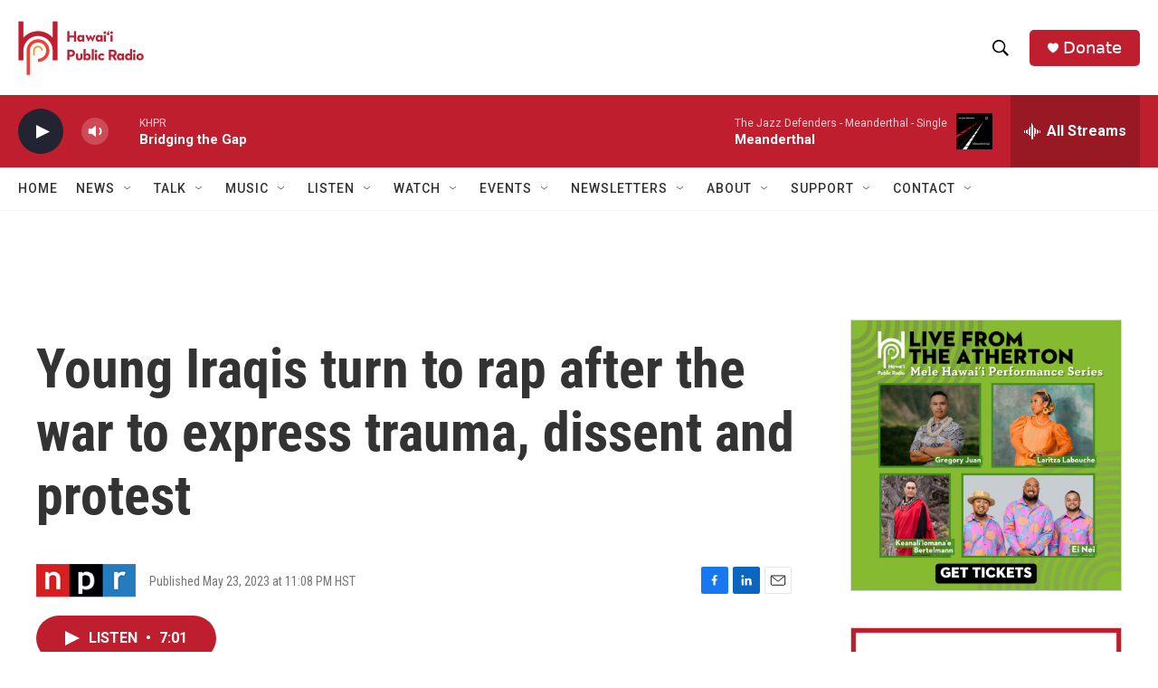

--- FILE ---
content_type: text/html; charset=utf-8
request_url: https://www.google.com/recaptcha/api2/aframe
body_size: 267
content:
<!DOCTYPE HTML><html><head><meta http-equiv="content-type" content="text/html; charset=UTF-8"></head><body><script nonce="ynpB6PNk1c4zZkPUb9vifQ">/** Anti-fraud and anti-abuse applications only. See google.com/recaptcha */ try{var clients={'sodar':'https://pagead2.googlesyndication.com/pagead/sodar?'};window.addEventListener("message",function(a){try{if(a.source===window.parent){var b=JSON.parse(a.data);var c=clients[b['id']];if(c){var d=document.createElement('img');d.src=c+b['params']+'&rc='+(localStorage.getItem("rc::a")?sessionStorage.getItem("rc::b"):"");window.document.body.appendChild(d);sessionStorage.setItem("rc::e",parseInt(sessionStorage.getItem("rc::e")||0)+1);localStorage.setItem("rc::h",'1769679181699');}}}catch(b){}});window.parent.postMessage("_grecaptcha_ready", "*");}catch(b){}</script></body></html>